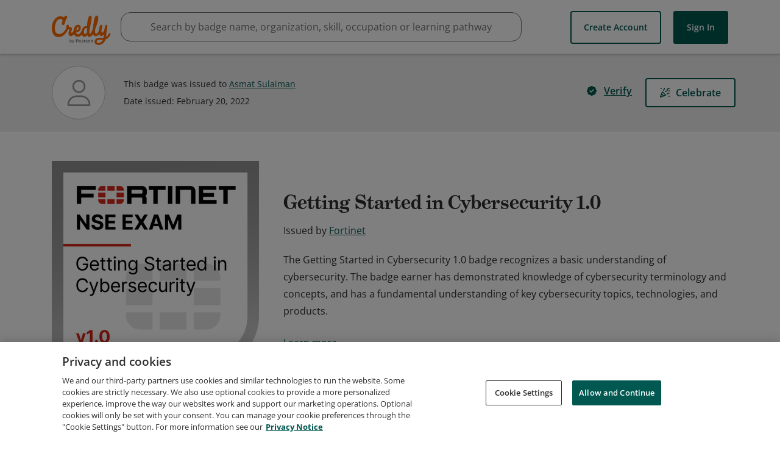

--- FILE ---
content_type: application/javascript
request_url: https://data.pendo.io/data/guide.js/65460ef3-56d0-45a3-7b3b-fe1ec0463054?id=21&jzb=eJx9jk9PwyAchr8L51Eoq03ZSROXzIszzj9HgvBbJWHQAF1dTL_7IMZ68_bLy8vzPt_obKJJPjxotEHiaft4vxcvYrc_7C7cvz-3W7RCUik_ulQqbrR2hcZgc_szpSFuCJmmqVIBtL1Uyp_Ih9Q9RKJbYLVWFHO2ZrhR0GB-wwGro-ooZ13dHCGzvdVvfwY_-BMkqWWSaLPoldP8o2il60fZQ26AE6-H28FH84XmRf4XUBZyOsgALt0tbznKi-U7Y4TWhFHWZuwZQjTelbha066qxRC8xsajeb4CIkplLA&v=2.308.1_prod-io&ct=1769063093848
body_size: 62
content:
pendo.guidesPayload({"guides":[],"normalizedUrl":"http://www.credly.com/badges/d6e21dc0-9232-4ce4-959e-cfc8092814fe","lastGuideStepSeen":{"isMultiStep":false,"state":""},"guideWidget":{"enabled":false,"hidePoweredBy":false},"guideCssUrl":"","throttling":{"count":1,"enabled":true,"interval":1,"unit":"Day"},"autoOrdering":[],"globalJsUrl":"","segmentFlags":[],"designerEnabled":false,"features":null,"id":"21","preventCodeInjection":false});